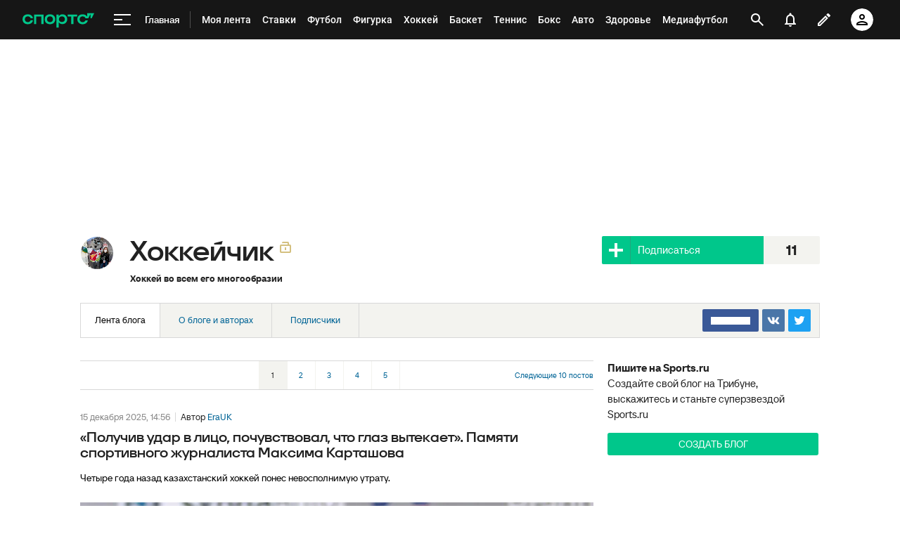

--- FILE ---
content_type: text/html; charset=utf-8
request_url: https://www.google.com/recaptcha/api2/anchor?ar=1&k=6LfctWkUAAAAAA0IBo4Q7wlWetU0jcVC7v5BXbFT&co=aHR0cHM6Ly93d3cuc3BvcnRzLnJ1OjQ0Mw..&hl=en&v=PoyoqOPhxBO7pBk68S4YbpHZ&size=invisible&badge=inline&anchor-ms=20000&execute-ms=30000&cb=o6t9v0bx9xgr
body_size: 49283
content:
<!DOCTYPE HTML><html dir="ltr" lang="en"><head><meta http-equiv="Content-Type" content="text/html; charset=UTF-8">
<meta http-equiv="X-UA-Compatible" content="IE=edge">
<title>reCAPTCHA</title>
<style type="text/css">
/* cyrillic-ext */
@font-face {
  font-family: 'Roboto';
  font-style: normal;
  font-weight: 400;
  font-stretch: 100%;
  src: url(//fonts.gstatic.com/s/roboto/v48/KFO7CnqEu92Fr1ME7kSn66aGLdTylUAMa3GUBHMdazTgWw.woff2) format('woff2');
  unicode-range: U+0460-052F, U+1C80-1C8A, U+20B4, U+2DE0-2DFF, U+A640-A69F, U+FE2E-FE2F;
}
/* cyrillic */
@font-face {
  font-family: 'Roboto';
  font-style: normal;
  font-weight: 400;
  font-stretch: 100%;
  src: url(//fonts.gstatic.com/s/roboto/v48/KFO7CnqEu92Fr1ME7kSn66aGLdTylUAMa3iUBHMdazTgWw.woff2) format('woff2');
  unicode-range: U+0301, U+0400-045F, U+0490-0491, U+04B0-04B1, U+2116;
}
/* greek-ext */
@font-face {
  font-family: 'Roboto';
  font-style: normal;
  font-weight: 400;
  font-stretch: 100%;
  src: url(//fonts.gstatic.com/s/roboto/v48/KFO7CnqEu92Fr1ME7kSn66aGLdTylUAMa3CUBHMdazTgWw.woff2) format('woff2');
  unicode-range: U+1F00-1FFF;
}
/* greek */
@font-face {
  font-family: 'Roboto';
  font-style: normal;
  font-weight: 400;
  font-stretch: 100%;
  src: url(//fonts.gstatic.com/s/roboto/v48/KFO7CnqEu92Fr1ME7kSn66aGLdTylUAMa3-UBHMdazTgWw.woff2) format('woff2');
  unicode-range: U+0370-0377, U+037A-037F, U+0384-038A, U+038C, U+038E-03A1, U+03A3-03FF;
}
/* math */
@font-face {
  font-family: 'Roboto';
  font-style: normal;
  font-weight: 400;
  font-stretch: 100%;
  src: url(//fonts.gstatic.com/s/roboto/v48/KFO7CnqEu92Fr1ME7kSn66aGLdTylUAMawCUBHMdazTgWw.woff2) format('woff2');
  unicode-range: U+0302-0303, U+0305, U+0307-0308, U+0310, U+0312, U+0315, U+031A, U+0326-0327, U+032C, U+032F-0330, U+0332-0333, U+0338, U+033A, U+0346, U+034D, U+0391-03A1, U+03A3-03A9, U+03B1-03C9, U+03D1, U+03D5-03D6, U+03F0-03F1, U+03F4-03F5, U+2016-2017, U+2034-2038, U+203C, U+2040, U+2043, U+2047, U+2050, U+2057, U+205F, U+2070-2071, U+2074-208E, U+2090-209C, U+20D0-20DC, U+20E1, U+20E5-20EF, U+2100-2112, U+2114-2115, U+2117-2121, U+2123-214F, U+2190, U+2192, U+2194-21AE, U+21B0-21E5, U+21F1-21F2, U+21F4-2211, U+2213-2214, U+2216-22FF, U+2308-230B, U+2310, U+2319, U+231C-2321, U+2336-237A, U+237C, U+2395, U+239B-23B7, U+23D0, U+23DC-23E1, U+2474-2475, U+25AF, U+25B3, U+25B7, U+25BD, U+25C1, U+25CA, U+25CC, U+25FB, U+266D-266F, U+27C0-27FF, U+2900-2AFF, U+2B0E-2B11, U+2B30-2B4C, U+2BFE, U+3030, U+FF5B, U+FF5D, U+1D400-1D7FF, U+1EE00-1EEFF;
}
/* symbols */
@font-face {
  font-family: 'Roboto';
  font-style: normal;
  font-weight: 400;
  font-stretch: 100%;
  src: url(//fonts.gstatic.com/s/roboto/v48/KFO7CnqEu92Fr1ME7kSn66aGLdTylUAMaxKUBHMdazTgWw.woff2) format('woff2');
  unicode-range: U+0001-000C, U+000E-001F, U+007F-009F, U+20DD-20E0, U+20E2-20E4, U+2150-218F, U+2190, U+2192, U+2194-2199, U+21AF, U+21E6-21F0, U+21F3, U+2218-2219, U+2299, U+22C4-22C6, U+2300-243F, U+2440-244A, U+2460-24FF, U+25A0-27BF, U+2800-28FF, U+2921-2922, U+2981, U+29BF, U+29EB, U+2B00-2BFF, U+4DC0-4DFF, U+FFF9-FFFB, U+10140-1018E, U+10190-1019C, U+101A0, U+101D0-101FD, U+102E0-102FB, U+10E60-10E7E, U+1D2C0-1D2D3, U+1D2E0-1D37F, U+1F000-1F0FF, U+1F100-1F1AD, U+1F1E6-1F1FF, U+1F30D-1F30F, U+1F315, U+1F31C, U+1F31E, U+1F320-1F32C, U+1F336, U+1F378, U+1F37D, U+1F382, U+1F393-1F39F, U+1F3A7-1F3A8, U+1F3AC-1F3AF, U+1F3C2, U+1F3C4-1F3C6, U+1F3CA-1F3CE, U+1F3D4-1F3E0, U+1F3ED, U+1F3F1-1F3F3, U+1F3F5-1F3F7, U+1F408, U+1F415, U+1F41F, U+1F426, U+1F43F, U+1F441-1F442, U+1F444, U+1F446-1F449, U+1F44C-1F44E, U+1F453, U+1F46A, U+1F47D, U+1F4A3, U+1F4B0, U+1F4B3, U+1F4B9, U+1F4BB, U+1F4BF, U+1F4C8-1F4CB, U+1F4D6, U+1F4DA, U+1F4DF, U+1F4E3-1F4E6, U+1F4EA-1F4ED, U+1F4F7, U+1F4F9-1F4FB, U+1F4FD-1F4FE, U+1F503, U+1F507-1F50B, U+1F50D, U+1F512-1F513, U+1F53E-1F54A, U+1F54F-1F5FA, U+1F610, U+1F650-1F67F, U+1F687, U+1F68D, U+1F691, U+1F694, U+1F698, U+1F6AD, U+1F6B2, U+1F6B9-1F6BA, U+1F6BC, U+1F6C6-1F6CF, U+1F6D3-1F6D7, U+1F6E0-1F6EA, U+1F6F0-1F6F3, U+1F6F7-1F6FC, U+1F700-1F7FF, U+1F800-1F80B, U+1F810-1F847, U+1F850-1F859, U+1F860-1F887, U+1F890-1F8AD, U+1F8B0-1F8BB, U+1F8C0-1F8C1, U+1F900-1F90B, U+1F93B, U+1F946, U+1F984, U+1F996, U+1F9E9, U+1FA00-1FA6F, U+1FA70-1FA7C, U+1FA80-1FA89, U+1FA8F-1FAC6, U+1FACE-1FADC, U+1FADF-1FAE9, U+1FAF0-1FAF8, U+1FB00-1FBFF;
}
/* vietnamese */
@font-face {
  font-family: 'Roboto';
  font-style: normal;
  font-weight: 400;
  font-stretch: 100%;
  src: url(//fonts.gstatic.com/s/roboto/v48/KFO7CnqEu92Fr1ME7kSn66aGLdTylUAMa3OUBHMdazTgWw.woff2) format('woff2');
  unicode-range: U+0102-0103, U+0110-0111, U+0128-0129, U+0168-0169, U+01A0-01A1, U+01AF-01B0, U+0300-0301, U+0303-0304, U+0308-0309, U+0323, U+0329, U+1EA0-1EF9, U+20AB;
}
/* latin-ext */
@font-face {
  font-family: 'Roboto';
  font-style: normal;
  font-weight: 400;
  font-stretch: 100%;
  src: url(//fonts.gstatic.com/s/roboto/v48/KFO7CnqEu92Fr1ME7kSn66aGLdTylUAMa3KUBHMdazTgWw.woff2) format('woff2');
  unicode-range: U+0100-02BA, U+02BD-02C5, U+02C7-02CC, U+02CE-02D7, U+02DD-02FF, U+0304, U+0308, U+0329, U+1D00-1DBF, U+1E00-1E9F, U+1EF2-1EFF, U+2020, U+20A0-20AB, U+20AD-20C0, U+2113, U+2C60-2C7F, U+A720-A7FF;
}
/* latin */
@font-face {
  font-family: 'Roboto';
  font-style: normal;
  font-weight: 400;
  font-stretch: 100%;
  src: url(//fonts.gstatic.com/s/roboto/v48/KFO7CnqEu92Fr1ME7kSn66aGLdTylUAMa3yUBHMdazQ.woff2) format('woff2');
  unicode-range: U+0000-00FF, U+0131, U+0152-0153, U+02BB-02BC, U+02C6, U+02DA, U+02DC, U+0304, U+0308, U+0329, U+2000-206F, U+20AC, U+2122, U+2191, U+2193, U+2212, U+2215, U+FEFF, U+FFFD;
}
/* cyrillic-ext */
@font-face {
  font-family: 'Roboto';
  font-style: normal;
  font-weight: 500;
  font-stretch: 100%;
  src: url(//fonts.gstatic.com/s/roboto/v48/KFO7CnqEu92Fr1ME7kSn66aGLdTylUAMa3GUBHMdazTgWw.woff2) format('woff2');
  unicode-range: U+0460-052F, U+1C80-1C8A, U+20B4, U+2DE0-2DFF, U+A640-A69F, U+FE2E-FE2F;
}
/* cyrillic */
@font-face {
  font-family: 'Roboto';
  font-style: normal;
  font-weight: 500;
  font-stretch: 100%;
  src: url(//fonts.gstatic.com/s/roboto/v48/KFO7CnqEu92Fr1ME7kSn66aGLdTylUAMa3iUBHMdazTgWw.woff2) format('woff2');
  unicode-range: U+0301, U+0400-045F, U+0490-0491, U+04B0-04B1, U+2116;
}
/* greek-ext */
@font-face {
  font-family: 'Roboto';
  font-style: normal;
  font-weight: 500;
  font-stretch: 100%;
  src: url(//fonts.gstatic.com/s/roboto/v48/KFO7CnqEu92Fr1ME7kSn66aGLdTylUAMa3CUBHMdazTgWw.woff2) format('woff2');
  unicode-range: U+1F00-1FFF;
}
/* greek */
@font-face {
  font-family: 'Roboto';
  font-style: normal;
  font-weight: 500;
  font-stretch: 100%;
  src: url(//fonts.gstatic.com/s/roboto/v48/KFO7CnqEu92Fr1ME7kSn66aGLdTylUAMa3-UBHMdazTgWw.woff2) format('woff2');
  unicode-range: U+0370-0377, U+037A-037F, U+0384-038A, U+038C, U+038E-03A1, U+03A3-03FF;
}
/* math */
@font-face {
  font-family: 'Roboto';
  font-style: normal;
  font-weight: 500;
  font-stretch: 100%;
  src: url(//fonts.gstatic.com/s/roboto/v48/KFO7CnqEu92Fr1ME7kSn66aGLdTylUAMawCUBHMdazTgWw.woff2) format('woff2');
  unicode-range: U+0302-0303, U+0305, U+0307-0308, U+0310, U+0312, U+0315, U+031A, U+0326-0327, U+032C, U+032F-0330, U+0332-0333, U+0338, U+033A, U+0346, U+034D, U+0391-03A1, U+03A3-03A9, U+03B1-03C9, U+03D1, U+03D5-03D6, U+03F0-03F1, U+03F4-03F5, U+2016-2017, U+2034-2038, U+203C, U+2040, U+2043, U+2047, U+2050, U+2057, U+205F, U+2070-2071, U+2074-208E, U+2090-209C, U+20D0-20DC, U+20E1, U+20E5-20EF, U+2100-2112, U+2114-2115, U+2117-2121, U+2123-214F, U+2190, U+2192, U+2194-21AE, U+21B0-21E5, U+21F1-21F2, U+21F4-2211, U+2213-2214, U+2216-22FF, U+2308-230B, U+2310, U+2319, U+231C-2321, U+2336-237A, U+237C, U+2395, U+239B-23B7, U+23D0, U+23DC-23E1, U+2474-2475, U+25AF, U+25B3, U+25B7, U+25BD, U+25C1, U+25CA, U+25CC, U+25FB, U+266D-266F, U+27C0-27FF, U+2900-2AFF, U+2B0E-2B11, U+2B30-2B4C, U+2BFE, U+3030, U+FF5B, U+FF5D, U+1D400-1D7FF, U+1EE00-1EEFF;
}
/* symbols */
@font-face {
  font-family: 'Roboto';
  font-style: normal;
  font-weight: 500;
  font-stretch: 100%;
  src: url(//fonts.gstatic.com/s/roboto/v48/KFO7CnqEu92Fr1ME7kSn66aGLdTylUAMaxKUBHMdazTgWw.woff2) format('woff2');
  unicode-range: U+0001-000C, U+000E-001F, U+007F-009F, U+20DD-20E0, U+20E2-20E4, U+2150-218F, U+2190, U+2192, U+2194-2199, U+21AF, U+21E6-21F0, U+21F3, U+2218-2219, U+2299, U+22C4-22C6, U+2300-243F, U+2440-244A, U+2460-24FF, U+25A0-27BF, U+2800-28FF, U+2921-2922, U+2981, U+29BF, U+29EB, U+2B00-2BFF, U+4DC0-4DFF, U+FFF9-FFFB, U+10140-1018E, U+10190-1019C, U+101A0, U+101D0-101FD, U+102E0-102FB, U+10E60-10E7E, U+1D2C0-1D2D3, U+1D2E0-1D37F, U+1F000-1F0FF, U+1F100-1F1AD, U+1F1E6-1F1FF, U+1F30D-1F30F, U+1F315, U+1F31C, U+1F31E, U+1F320-1F32C, U+1F336, U+1F378, U+1F37D, U+1F382, U+1F393-1F39F, U+1F3A7-1F3A8, U+1F3AC-1F3AF, U+1F3C2, U+1F3C4-1F3C6, U+1F3CA-1F3CE, U+1F3D4-1F3E0, U+1F3ED, U+1F3F1-1F3F3, U+1F3F5-1F3F7, U+1F408, U+1F415, U+1F41F, U+1F426, U+1F43F, U+1F441-1F442, U+1F444, U+1F446-1F449, U+1F44C-1F44E, U+1F453, U+1F46A, U+1F47D, U+1F4A3, U+1F4B0, U+1F4B3, U+1F4B9, U+1F4BB, U+1F4BF, U+1F4C8-1F4CB, U+1F4D6, U+1F4DA, U+1F4DF, U+1F4E3-1F4E6, U+1F4EA-1F4ED, U+1F4F7, U+1F4F9-1F4FB, U+1F4FD-1F4FE, U+1F503, U+1F507-1F50B, U+1F50D, U+1F512-1F513, U+1F53E-1F54A, U+1F54F-1F5FA, U+1F610, U+1F650-1F67F, U+1F687, U+1F68D, U+1F691, U+1F694, U+1F698, U+1F6AD, U+1F6B2, U+1F6B9-1F6BA, U+1F6BC, U+1F6C6-1F6CF, U+1F6D3-1F6D7, U+1F6E0-1F6EA, U+1F6F0-1F6F3, U+1F6F7-1F6FC, U+1F700-1F7FF, U+1F800-1F80B, U+1F810-1F847, U+1F850-1F859, U+1F860-1F887, U+1F890-1F8AD, U+1F8B0-1F8BB, U+1F8C0-1F8C1, U+1F900-1F90B, U+1F93B, U+1F946, U+1F984, U+1F996, U+1F9E9, U+1FA00-1FA6F, U+1FA70-1FA7C, U+1FA80-1FA89, U+1FA8F-1FAC6, U+1FACE-1FADC, U+1FADF-1FAE9, U+1FAF0-1FAF8, U+1FB00-1FBFF;
}
/* vietnamese */
@font-face {
  font-family: 'Roboto';
  font-style: normal;
  font-weight: 500;
  font-stretch: 100%;
  src: url(//fonts.gstatic.com/s/roboto/v48/KFO7CnqEu92Fr1ME7kSn66aGLdTylUAMa3OUBHMdazTgWw.woff2) format('woff2');
  unicode-range: U+0102-0103, U+0110-0111, U+0128-0129, U+0168-0169, U+01A0-01A1, U+01AF-01B0, U+0300-0301, U+0303-0304, U+0308-0309, U+0323, U+0329, U+1EA0-1EF9, U+20AB;
}
/* latin-ext */
@font-face {
  font-family: 'Roboto';
  font-style: normal;
  font-weight: 500;
  font-stretch: 100%;
  src: url(//fonts.gstatic.com/s/roboto/v48/KFO7CnqEu92Fr1ME7kSn66aGLdTylUAMa3KUBHMdazTgWw.woff2) format('woff2');
  unicode-range: U+0100-02BA, U+02BD-02C5, U+02C7-02CC, U+02CE-02D7, U+02DD-02FF, U+0304, U+0308, U+0329, U+1D00-1DBF, U+1E00-1E9F, U+1EF2-1EFF, U+2020, U+20A0-20AB, U+20AD-20C0, U+2113, U+2C60-2C7F, U+A720-A7FF;
}
/* latin */
@font-face {
  font-family: 'Roboto';
  font-style: normal;
  font-weight: 500;
  font-stretch: 100%;
  src: url(//fonts.gstatic.com/s/roboto/v48/KFO7CnqEu92Fr1ME7kSn66aGLdTylUAMa3yUBHMdazQ.woff2) format('woff2');
  unicode-range: U+0000-00FF, U+0131, U+0152-0153, U+02BB-02BC, U+02C6, U+02DA, U+02DC, U+0304, U+0308, U+0329, U+2000-206F, U+20AC, U+2122, U+2191, U+2193, U+2212, U+2215, U+FEFF, U+FFFD;
}
/* cyrillic-ext */
@font-face {
  font-family: 'Roboto';
  font-style: normal;
  font-weight: 900;
  font-stretch: 100%;
  src: url(//fonts.gstatic.com/s/roboto/v48/KFO7CnqEu92Fr1ME7kSn66aGLdTylUAMa3GUBHMdazTgWw.woff2) format('woff2');
  unicode-range: U+0460-052F, U+1C80-1C8A, U+20B4, U+2DE0-2DFF, U+A640-A69F, U+FE2E-FE2F;
}
/* cyrillic */
@font-face {
  font-family: 'Roboto';
  font-style: normal;
  font-weight: 900;
  font-stretch: 100%;
  src: url(//fonts.gstatic.com/s/roboto/v48/KFO7CnqEu92Fr1ME7kSn66aGLdTylUAMa3iUBHMdazTgWw.woff2) format('woff2');
  unicode-range: U+0301, U+0400-045F, U+0490-0491, U+04B0-04B1, U+2116;
}
/* greek-ext */
@font-face {
  font-family: 'Roboto';
  font-style: normal;
  font-weight: 900;
  font-stretch: 100%;
  src: url(//fonts.gstatic.com/s/roboto/v48/KFO7CnqEu92Fr1ME7kSn66aGLdTylUAMa3CUBHMdazTgWw.woff2) format('woff2');
  unicode-range: U+1F00-1FFF;
}
/* greek */
@font-face {
  font-family: 'Roboto';
  font-style: normal;
  font-weight: 900;
  font-stretch: 100%;
  src: url(//fonts.gstatic.com/s/roboto/v48/KFO7CnqEu92Fr1ME7kSn66aGLdTylUAMa3-UBHMdazTgWw.woff2) format('woff2');
  unicode-range: U+0370-0377, U+037A-037F, U+0384-038A, U+038C, U+038E-03A1, U+03A3-03FF;
}
/* math */
@font-face {
  font-family: 'Roboto';
  font-style: normal;
  font-weight: 900;
  font-stretch: 100%;
  src: url(//fonts.gstatic.com/s/roboto/v48/KFO7CnqEu92Fr1ME7kSn66aGLdTylUAMawCUBHMdazTgWw.woff2) format('woff2');
  unicode-range: U+0302-0303, U+0305, U+0307-0308, U+0310, U+0312, U+0315, U+031A, U+0326-0327, U+032C, U+032F-0330, U+0332-0333, U+0338, U+033A, U+0346, U+034D, U+0391-03A1, U+03A3-03A9, U+03B1-03C9, U+03D1, U+03D5-03D6, U+03F0-03F1, U+03F4-03F5, U+2016-2017, U+2034-2038, U+203C, U+2040, U+2043, U+2047, U+2050, U+2057, U+205F, U+2070-2071, U+2074-208E, U+2090-209C, U+20D0-20DC, U+20E1, U+20E5-20EF, U+2100-2112, U+2114-2115, U+2117-2121, U+2123-214F, U+2190, U+2192, U+2194-21AE, U+21B0-21E5, U+21F1-21F2, U+21F4-2211, U+2213-2214, U+2216-22FF, U+2308-230B, U+2310, U+2319, U+231C-2321, U+2336-237A, U+237C, U+2395, U+239B-23B7, U+23D0, U+23DC-23E1, U+2474-2475, U+25AF, U+25B3, U+25B7, U+25BD, U+25C1, U+25CA, U+25CC, U+25FB, U+266D-266F, U+27C0-27FF, U+2900-2AFF, U+2B0E-2B11, U+2B30-2B4C, U+2BFE, U+3030, U+FF5B, U+FF5D, U+1D400-1D7FF, U+1EE00-1EEFF;
}
/* symbols */
@font-face {
  font-family: 'Roboto';
  font-style: normal;
  font-weight: 900;
  font-stretch: 100%;
  src: url(//fonts.gstatic.com/s/roboto/v48/KFO7CnqEu92Fr1ME7kSn66aGLdTylUAMaxKUBHMdazTgWw.woff2) format('woff2');
  unicode-range: U+0001-000C, U+000E-001F, U+007F-009F, U+20DD-20E0, U+20E2-20E4, U+2150-218F, U+2190, U+2192, U+2194-2199, U+21AF, U+21E6-21F0, U+21F3, U+2218-2219, U+2299, U+22C4-22C6, U+2300-243F, U+2440-244A, U+2460-24FF, U+25A0-27BF, U+2800-28FF, U+2921-2922, U+2981, U+29BF, U+29EB, U+2B00-2BFF, U+4DC0-4DFF, U+FFF9-FFFB, U+10140-1018E, U+10190-1019C, U+101A0, U+101D0-101FD, U+102E0-102FB, U+10E60-10E7E, U+1D2C0-1D2D3, U+1D2E0-1D37F, U+1F000-1F0FF, U+1F100-1F1AD, U+1F1E6-1F1FF, U+1F30D-1F30F, U+1F315, U+1F31C, U+1F31E, U+1F320-1F32C, U+1F336, U+1F378, U+1F37D, U+1F382, U+1F393-1F39F, U+1F3A7-1F3A8, U+1F3AC-1F3AF, U+1F3C2, U+1F3C4-1F3C6, U+1F3CA-1F3CE, U+1F3D4-1F3E0, U+1F3ED, U+1F3F1-1F3F3, U+1F3F5-1F3F7, U+1F408, U+1F415, U+1F41F, U+1F426, U+1F43F, U+1F441-1F442, U+1F444, U+1F446-1F449, U+1F44C-1F44E, U+1F453, U+1F46A, U+1F47D, U+1F4A3, U+1F4B0, U+1F4B3, U+1F4B9, U+1F4BB, U+1F4BF, U+1F4C8-1F4CB, U+1F4D6, U+1F4DA, U+1F4DF, U+1F4E3-1F4E6, U+1F4EA-1F4ED, U+1F4F7, U+1F4F9-1F4FB, U+1F4FD-1F4FE, U+1F503, U+1F507-1F50B, U+1F50D, U+1F512-1F513, U+1F53E-1F54A, U+1F54F-1F5FA, U+1F610, U+1F650-1F67F, U+1F687, U+1F68D, U+1F691, U+1F694, U+1F698, U+1F6AD, U+1F6B2, U+1F6B9-1F6BA, U+1F6BC, U+1F6C6-1F6CF, U+1F6D3-1F6D7, U+1F6E0-1F6EA, U+1F6F0-1F6F3, U+1F6F7-1F6FC, U+1F700-1F7FF, U+1F800-1F80B, U+1F810-1F847, U+1F850-1F859, U+1F860-1F887, U+1F890-1F8AD, U+1F8B0-1F8BB, U+1F8C0-1F8C1, U+1F900-1F90B, U+1F93B, U+1F946, U+1F984, U+1F996, U+1F9E9, U+1FA00-1FA6F, U+1FA70-1FA7C, U+1FA80-1FA89, U+1FA8F-1FAC6, U+1FACE-1FADC, U+1FADF-1FAE9, U+1FAF0-1FAF8, U+1FB00-1FBFF;
}
/* vietnamese */
@font-face {
  font-family: 'Roboto';
  font-style: normal;
  font-weight: 900;
  font-stretch: 100%;
  src: url(//fonts.gstatic.com/s/roboto/v48/KFO7CnqEu92Fr1ME7kSn66aGLdTylUAMa3OUBHMdazTgWw.woff2) format('woff2');
  unicode-range: U+0102-0103, U+0110-0111, U+0128-0129, U+0168-0169, U+01A0-01A1, U+01AF-01B0, U+0300-0301, U+0303-0304, U+0308-0309, U+0323, U+0329, U+1EA0-1EF9, U+20AB;
}
/* latin-ext */
@font-face {
  font-family: 'Roboto';
  font-style: normal;
  font-weight: 900;
  font-stretch: 100%;
  src: url(//fonts.gstatic.com/s/roboto/v48/KFO7CnqEu92Fr1ME7kSn66aGLdTylUAMa3KUBHMdazTgWw.woff2) format('woff2');
  unicode-range: U+0100-02BA, U+02BD-02C5, U+02C7-02CC, U+02CE-02D7, U+02DD-02FF, U+0304, U+0308, U+0329, U+1D00-1DBF, U+1E00-1E9F, U+1EF2-1EFF, U+2020, U+20A0-20AB, U+20AD-20C0, U+2113, U+2C60-2C7F, U+A720-A7FF;
}
/* latin */
@font-face {
  font-family: 'Roboto';
  font-style: normal;
  font-weight: 900;
  font-stretch: 100%;
  src: url(//fonts.gstatic.com/s/roboto/v48/KFO7CnqEu92Fr1ME7kSn66aGLdTylUAMa3yUBHMdazQ.woff2) format('woff2');
  unicode-range: U+0000-00FF, U+0131, U+0152-0153, U+02BB-02BC, U+02C6, U+02DA, U+02DC, U+0304, U+0308, U+0329, U+2000-206F, U+20AC, U+2122, U+2191, U+2193, U+2212, U+2215, U+FEFF, U+FFFD;
}

</style>
<link rel="stylesheet" type="text/css" href="https://www.gstatic.com/recaptcha/releases/PoyoqOPhxBO7pBk68S4YbpHZ/styles__ltr.css">
<script nonce="fxEUr_uAkavvIc_kJ70ziQ" type="text/javascript">window['__recaptcha_api'] = 'https://www.google.com/recaptcha/api2/';</script>
<script type="text/javascript" src="https://www.gstatic.com/recaptcha/releases/PoyoqOPhxBO7pBk68S4YbpHZ/recaptcha__en.js" nonce="fxEUr_uAkavvIc_kJ70ziQ">
      
    </script></head>
<body><div id="rc-anchor-alert" class="rc-anchor-alert"></div>
<input type="hidden" id="recaptcha-token" value="[base64]">
<script type="text/javascript" nonce="fxEUr_uAkavvIc_kJ70ziQ">
      recaptcha.anchor.Main.init("[\x22ainput\x22,[\x22bgdata\x22,\x22\x22,\[base64]/[base64]/[base64]/[base64]/[base64]/UltsKytdPUU6KEU8MjA0OD9SW2wrK109RT4+NnwxOTI6KChFJjY0NTEyKT09NTUyOTYmJk0rMTxjLmxlbmd0aCYmKGMuY2hhckNvZGVBdChNKzEpJjY0NTEyKT09NTYzMjA/[base64]/[base64]/[base64]/[base64]/[base64]/[base64]/[base64]\x22,\[base64]\x22,\x22A8KZw77CvcKsNnAXSXVzOsOFdW3Dk8O/Kn7Ck1cpRMKIwpXDnMOFw65wUcK4A8KWwpsOw7wZXzTCqsOiw5DCnMK8fhodw7oOw7TChcKUUcKOJcOlV8K/IsKbJlIQwrU4W2Y3MjDCikxEw4LDtyltwrFzGwNecsOONcKwwqIhOcKyFBEwwrU1YcOkw6k1ZsOQw4dRw48nFj7Dp8ODw7xlP8K1w45vTcO3fyXCk2/[base64]/DnlVXW8Kzw5nDt8OPBcK4w6hPG0ErJ8O/wp/Cli7DpD7CgsOoeUNvwo4NwpZmTcKsehfCosOOw77CogHCp0p3w5nDjknDsB7CgRVDwqHDr8OowocWw6kFRcKYKGrCk8K6AMOhwp7DqQkQwrDDisKBAQcmRMOhN0wNQMO9T3XDl8Ktw5vDrGt0NQoOw4jCqsOZw4RQwqPDnlrCpBJ/w7zCrBlQwrgqZiUlS2/Ck8K/w53ClcKuw7I7DDHCpwVqwolhLcKbc8K1wp/CqhQFfirCi27Dv00Jw6k/w5nDqCtJYntREMKww4pMw4N4wrIYw57DlyDCrTbCrMKKwq/DhgI/ZsKzwqvDjxkdVsO7w47DpMKHw6vDolbCu1NUcMOlFcKnBsKbw4fDn8KJDxl4wrDCtsO/dlkXKcKRBDvCvWgwwq5CUXVSaMOhUXnDk03CtsOoFsOVYwjClFILQ8KscsKxw7jCrlZkf8OSwpLCksK0w6fDngNZw6JwFcOGw44XJ13Dox1pCXJLw6I2wpQVQMO+KjdSbcKqfXbDn0g1bsOiw6Mkw4LCocOdZsKtw67DgMKywoIBBTvCssKcwrDCql/CvGgIwqgGw7diw7HDtGrCpMOVHcKrw6ISBMKpZcKewpN4FcOmw4dbw77DtsKnw7DCvx/Cm0RuSMOpw780HirCjMKZAcKgQMOMcRsNIWzCj8OmWQMtfMOac8O0w5p+E2zDtnUYICR8wohnw7wzUcKpYcOGw7zDhj/[base64]/w6Jywr4kw69JWgrCkFPCilwzesKjacKtfMKPw6nDgDRywrR9YwXCtgU3w78oODLDrsK/wqzDjMKywrbDuS5tw6nCpcO/W8Kew696w7YIJMKLw6BHDMKfwqrDn3bCuMK4w7PCmiQaMMKLwrZQYHLDncKQE1nDssOlKG1HWRzDp3jCnm1ow5orecK3YcODw5rDk8KoEXPDgsOswqXDvcKRw4dbw75DNcK9wq7CuMKMw67DlGTCvMKGYSx2S0nDqsOPwro/JQVLwr7CpVsrd8KIw4JNYsKmbBTCpmrClDvDl1coVDjDn8OZw6RuMsO/HG3CqsK8EkBDwpHDuMKjwqzDumTDmVJ9w4EPZcK6Z8OHQRgOwprClAjDhsKfBkfDtXFjwrDDv8K8wqQYIMKmWQbClMK4aXXCsGVESsO6AMKzwozDhsOZSsKCLcOXI2V1wqDCvsKawpzCs8KuGT7CpMOaw5JzAMKrw6HCtcKfw7hzSTjCtsK/UT4/eVbDmsORw5/[base64]/wo5kw6w0V8OiwrV1RHvCgzBDw5sqbcOBVlbCkCzCrBrCr1ZoE8KYDsKhScOrOsOqY8O3w50tDFFOFxfCicOafDzDlsKOw7nDlTfCu8OIw4pSfS/DlUDCtXV+wqcZVsKha8OPwpVZencZYcOswrdSM8KYTTHDuX/DuicuJyEeT8Kewp9SUsKfwoJTwpRFw7XCjFNfwr19czXDtMOFfMO6AwbDkjFFKlnDnVXCqsOaTsOJOzAiW1XDkMOBwrXDgwrCtQFgworCky/CtsKTw4DDiMO0PcO0w73DgsKPZycyMsKTw53DpkJyw73DoUPDqcK0E1DDtnN7V2EFw4rCtVvChcKIwp7Djj52wo8hw6Z4wqk/L3zDjxbDo8KQw6rDncKUasKLaU1gYRbDhcKlJhHDhnstw5jCpS9NwossEUZ4AnV2wqHCqMKsDxZiwrHCrmEAw7ISwpnDisOzfynDm8KKwprDkGjCiBlzw7HCvsKlCcK7wq/Cm8O/w6p8wrENMcOhEsKoBcOnwr3CnMKjw6HDj2jCpRDDvMKoE8K2w73DtcKNcsOcw788fhnDhDDDplIKwrzCgkghwrHDhMKNd8OaYcKdaz/[base64]/Di3PChsOTGsO2OCHCgcKZwqvDqcOzJgPCi8OoUsKCwqJewobDrMOewr3Cg8O7TBLCrADCl8Kmw54wwqrCm8KfNhMhLnsVwqzCnRVTDHTCiVpkwoXDh8Ojw743VsKOw4d+wqkAwoIFU3XClsKmwr5rccK6wowrccOFwpdJwq/[base64]/DqnrDg13ChS5yVFnDpn5ZRhpAEsO1ZTXDgMOhwrLDv8KAwrBrw512w57CvVTDgk1TdcKVFks1aC/CqMO7TzPDssOZwq/[base64]/CmsORVltQwr7CkXbCmcKyLcKtSUZ+EzvDpMKDw67CgXHDvQbDiMObw6cWDMK1w6LCjDrCizEIw7RFN8Kew7/Cl8Krw7nCoMOMJi7CoMOMPRDCsxFCOsKNw7InAG9CZBYTw5pEw5A1Rlw/wpTDlMO4RHDCmGIwacOWZn7DvMKzdMO1wrgpXFXDkMKadXDCvcKlC2lIVcOkDsKuNMKyw6nCpsO/[base64]/w7zCo8KEwrARwp7DisOkwozCrMOYPGrCki3CthnDnMKMw5ZpRMK/dMKBwodpZBLCri3CqycqwqQAOmXCucO/w7jCqCMDWQt7woZ9woRpwoFhGjXDhUbDoQV6wql6w78cw45/[base64]/ClD8nZx4CJMKgw4rDssOmwrTCtMO3GUkmRlF6KMKcwqx3w7JIwoTDhMOIw5TCiXN4w7pJwqDDhMOIw6nCscKfYD0cwo0eMwsWwonDmSBcwoxQwoPDv8KzwptIJmwAacO/w7ZKwpkXTyxWdsO4w6MZeWQxZQ3CoUnDgx82w4PCilzDlcOSAn4uQMOtwqDCnw/Clh10KwrDp8OUwr8uwqNaA8Kww7bDrMKnwonCuMO2wq7ClsO+fcODw4nDgDjCj8KJwrg5TsKDDWhZwoPCv8OYw5PCoSLDjmRRw7vDmGcbw6Jnw4nCncO9PjfCtcOtw6d/wrrCq2s/XTTCiE/DvMKrw7nCh8OqDcK4w5hsAcOOw4LClsOpWDfDlEnCr05ewonCmSLCtMK6IhVhKRHCpcOXG8KMeDvCjwvDvMOvwp0NwqfChiXDg0NRw4HDoUfCvhrDpsOvQcKQwoTDjHlLA2fCgDQvXMOwPcOSVVw5CFfDl2UmQ3/CoBImw59QwoPCrsO0bMOTwq/ChMOAwo/Co3lpDcKAbUHCkisbw7bChMKUcFBBSMKYwr0bw4wADWvDrsKtTMKvYwTCpF7DkMKew4ZxG1wLdA5Aw7dCwp5dwr/Dn8Kpw6jDjCjCkAFJTMKLw4g4IzXCssOzwoBpJDNOwoMNfMKDcyXCqSIQwo/DrCvCnTgjXEkjByDDgBM0wrXDlMO4JTdcFsKfwqhgZMKkwq7DuVU/DmcjDcOWYMKkw4rDpsKNwrJRw7PCmQjCu8KwwrMfwo54wrcCHmjDjwtxw7fCrETCmMKqc8KQwpZkw4vCpcKff8OlU8K4wqdMXFbDrD5LecKyUMOxDcKvw6wOLE/CuMOiUsKAw5LDuMOVwqdzKxNQw7rClcKDAsOgwqw0a3bDvgHCpcO1YMO0QkMVw6TDgcKCwro8ScO1woRFEcOJwpFKOsKIw7lJc8Kbe2krw6hEwpjCr8Kiw5zCi8KyCcOYwofCsEpbw6HCq3/Ct8KMXsKHIcOcwpkmCMK8IcOQw703bMOPw7/DrcKHWkU4w71IDsOPw5J6w51iw6/CizrCh2zChcOJwqLDgMKrwo3CmQTCusOKw7DCrcOPUMOjVUo+IGpHbFjCjng7w7rCvVbCtcOUZi0TdsKBchXDp13CuTfDtsO9HMObfz7DjsKZZ23CnMOAecO0NGDDtHrDvAPCszF+eMOkwo5qw5zDhcKswoHDngjCjm5WOjp/DlJxV8K0Px5ww4/DqcKdCiAfWcOtLDoawp3DosOYw6dsw4rDv1zDiyLCgMKqRm3DjE0aPnEXBVosw5Mkw6HCqWHDo8OJw6zCv28owr7CuUIHw6/[base64]/[base64]/Ct8KKw4Utw5sfPyTDjjvDhMOKTijDq8KCwrbCjsOmwq3DjT4RA0s7wo8Bw67Dp8Kiwow4T8OrwqbDuyx3wq3Cvl3DuxvDksK6w5cowrA8Y3MpwrdnAsKJwp8sZ1nDsBfCpFlOw49Aw5c/FEjDiSPDrMKPw4FlLcOfw6/CnsOMWR0uw4JLRRsFw7YaYMKGw6Rewq5ewqkPdsKWMMKiwpBAV25jNF/ClBBWHnjDsMKxLcK3BsOIDsKFD0U8w7kwcQjDqXTCtMODwr7DvsODwqxCClTDtcKjCVjDl1dnO0cIHcKGHcKfZMKaw7zClBPDgcO3w5PDvkA2RwoJw7bDqsOIKcOwVcOkw7ERwr3CosKSUcKQwrk2wqnDgiIdGyxYw4XDrHc0H8OuwrwPwp7DmMOeVz1DE8KfODHCgU/DssO0VMK2OwDClMO0wrDDlSrDrsK+bQIdw7VoHxbCm39Bwol/PcKGwptiCsKlAzXCjiBkw70nw5LDqUlawqZKBsOpWknCuCPCrmgMe1VewrkywofDiFMiw5hrw45OYADCtMO8HcOLwpHCvmkGbjooMxzDrsKUw5jClMKawq5yTMOiK01Rwo3DkC1/w4LCq8KDNTbDpsKWwqgcPnHCgDR0w4Ygwr3CiHRsFMOSPkFqwqhYCsKHwqdcwoJOU8OzcMO1wrNUDgjDhnjCt8KPIcOYMMKWLsK5woTCisK0wrw9w4DDv2JQw6/DqjPCmWprw40sNMKyKirDncOCwobDvcKsbsK9csOND2VhwrVtwqQsUMOHw4vDlDbDhy5TGMKoDMKFwqTCjcKow53ChsOhwrjCkcKaaMOoBwENB8OnMU/Dr8Olw7YSSRsPESrCncOrw5/[base64]/Dly3DgVrDjMK8CmhIwp3DmcOMworDkMOzDcKHwrEbYQvDoG4YwqjDqk8ua8KNY8KrTQ/ClcOjPMK5cMKHwpxkw7TCmlzDqMKjecK/f8OHw6Y7IsOEw6FFwoTDq8OddSkETcKuw7FBdsKnakDDocOkwrp9TsOZw5vCqAbCrBsSwoQywo9bX8KDVcKwGFbDq159LsK6wojDkMKFw6bDtcKFw4PDmQrCrHzDnMKOwoTCmsKNw5PCvyvCn8K1DcKCZFzDusO1wrHDkMOsw7DCjcO2wpkJYcK8w6p/CSIzwrBrwogcFsKCwqXDnVvDn8KXw6PCvcO0O3RmwoNEwr/CmMOpwoENDcKjDVnCssOhwobClcKcwq7Dki7DtT7ClsOmw4LDpMOjwo0mwoFgOsKMwoALw5MPXsOZwqJNfMOLw6IaT8K4w7Y9w75qw4zDjyHCqyrDoEnCjcOkbMK6w5RWwq7CrMOHCMOFJh8JCcK/BRF2L8OSOcKPasOwGMO0wqbDg0HDsMKzw5zCiQzDp39dbA3CkxEOw6tEw48lw4fCrQrDqzXDkMKpC8KuwoxkwrrCtMKVw5PDukJufcK3GcKPw4/CtsOjDURvD3fCpFwuw4rDkUlSw7TCp2nCsnkNw58XJV/ClMOSwrgGw7rCqmdEGcKJLsKFA8KifR8GNMKjKcKZw5IrYVvDqkjDkcOYZ3tFYhlHwoECIcK7w7h/wp3CkUJvw5fDvhHDicOpw43DnCPDkzLDqAJzwrDDtjYKZsKJJUDCphHDt8KYw7YjDhN8w7YIK8OjWcK/JFggGx7ChHnCiMKOCsO+c8OOdF/DlMKwWcORMWLDihHDgMKkKcONw6fDphMPFStqw4LCjMKUwpPCtcKVwoXCh8KgcT5/w5XDoGPDkcO3w6kKT17DvsOrXgA4wpTDpMKawpsiw6/CkW4jw583w7RyZVnClx4kw4TCh8OBK8K/[base64]/DkcOEwobCg8Odw5XDlV7DvlTCmsOFw6JNwoTCiMOAV8KewqkkS8O7wqLDoS0kDsKKwpwAw40FwpfDkcKpwoxKNcKDDcKzwr/Dl3jCn0fCiF5yb30jF17CscK+PcOuLkpPNk7DpWldNzgTw4lhf0vDhnsILCjCrCp/[base64]/GBPCn3UTwp/CnDnDp0F2w7s0TMO4dmlTw4bCn8KTw6rCrsKxw47Dqnl8OsKMw4rCr8KrNU1Kw4PDqW4Sw6LDm0tIw5rDpcOcTkDDp23DjsK5DEdtw6LChcO1w6QDwrXCgcOIwoJTw63CtsK/FlZ/QQVSIsK1w6TCtFU+w5lSQEzCt8KsQcOxPsKkRB9Kw4TDjCcDw6/[base64]/wpzCpWjClR3DoMOvw4lLCMOTwr0Sw7jDkcKDwoDCqhLCujsJMsOGw4R7TsOZDMKvUml/RmpOw7/Dl8KwU2cYVcKlwoAgw5N6w6k1IXRtYS8CLcOVdcOvwpbClsKFw5XCn3nDucO/[base64]/TjhYNcOaw47CncKOc8KuCXZzRVHCvyMwXDDCrcK7wqXCu13DkFHDmcONw77CgSTDgDrChsOvCMKoEMKGwoDCpcOKHMKNTMOyw7DCsQjCrWzCsVgKw4rCv8K/Mw4Gw7HDtDNjwr0rw6p0wqFtD3QqwpQKw41JDSVNf1PDqULDvsOmZxJQwqMKYgjDpnA+BMK+JMOqw7nCjCfDo8KqworDnsKgZ8OMQGbChAtuwq7DhHXDvMOLwp8uworDvcK7ETzDtVAewpPDtBhKVT/[base64]/DucOtOBoiw63CulLCjF0zaR3CmUoQAQjCm1fCjhVAPFbDjcK/w5TCsQfChmAPBMO+w5Y7EcOCwpYiw4XCmMOZNxJ9wqrChmnCuj7CmkfCqgMmb8OSJcOLwqgGw7fDuxZQwoDDtsKIw77CkinCuwBkLxXCv8O0w4dbH0sRUMKPwrnDhmbDkxx3Jg/DmMOWw7TCssO9esONw7fCvSEAw6RmXSAPP2PCk8K1a8Ocwr1Bw4zCh1DDumDDgm5tUsKubUwkYH5+VsKdLcOfw7HCoCXCpMKbw49HwpPDqivDjMO3SsOOGMOsBXNfUDgEw75pTX/CpMKTdkMaw7HDgFFpfcO1RG/DhiTDqmtyN8OsMTTChsO7woTClncVw5TDsQlzPcKQAnYLZXHCg8KEwoNMWxLDnMOlwrLCh8O4w6sLwpTDh8KFw4rDliLDicKaw7DDjwTCq8Kdw5TDkMO7NHzDtsKSN8OGwoUSXMKsLMO/F8OKHWUXwpUXTcOxHETDn23Dp1/ClsOoIDnCmFvCp8Omwp3DmEnCocOrwrBUHTQlwqRdw4Mcw4rCscKfUcKfCsKiLx/[base64]/F3IaLMK/wrHDq8OdFsObEcOuwpUuL8KMw73DssKXUThNw43DsxNzUU5lw4PClcKWIcODRz/Csnlew5pCFEXCisOWw7FzJjUYFcK1wowfVMOWJ8K8w4Y1w6lleGTCpVhfw5/CicKZLUgZw5QBw7cuZsK3w53CrlfDhsKdScOGwqfDtRJsEAjCksK2wojCoCvDu28iw4tlJm7DhMOrw44jXcOSFMK3DHd9w5DDlHQOw6N4UnnDksOMLENmwpJRw63Cl8OXwpETwprDvcOie8O/w40Yc1t0MWcJdsKCYcOBwrwywq1ew49ybsOTcgh1VxkIwofCqQbDlMOzVSoaRHY3w5LCo0NabE5VJzzDl1PCkyIveQULwqnDgFvDuTxaJ3kLTwINGsKww7YcfxfCqMKTwq4twqBZccOpPMKAGDRyBMO3wqJcwqVRw5vCgcOATsOXSXPDmMO5LcK4wr7CriEJw5jDtX/[base64]/DkMKkPsOpwovDl8OFwpTCoyvDsFJSQkbDjsKLFgFcwrzDrcOTwpNZw6TDssOowoTClAxkTmEcwoc5woTCnz8Kw48iw6NSw6/Ci8OWbMKafsONwo/CtsKgwqzCiFBEwqfCpcO9WCoCGsKZBDvDu2fChxnDm8K/[base64]/DtsOeFHzDoMKyw7h4wpEcwpQnw63CsDdEGcKBfcOdw6Rww5ZmDcO9b3cPK3HDiSjDtsOPw6TDvSIfwojCk1jDnMKZO3bCicO4d8O6w5MdCHzCqWdTfUjDtsKLWMOdwps/wqdTMSEgw5HCv8K9KMKowqxhwqbDrsKRacOmXAItwrcjbcKSw7DCiQnCtcO9b8OJDSTDuHsvIcOEwptfw6LDmcOcMldNKnRvwrp9wpIOLsKyw48xwqDDpngEwqDCvlBAwo/CrAN0E8O4w7TDt8Kvw7rDtgJMBg7CpcKYUxJ5esK/KX/Cs13ChsOOTEzCswIXB2DDmTXDicOrw6XCgMKYcXvCkTokwqPDuCs6wpXCvsKjwrVRwpLDvmtweAvDiMOWw5BsVMOvwqDDhnDDjcOPXgrCgVduwpvCgMKQwokew4k1H8KcWmFoXMKmw7gTaMOpVMO4wrjCi8Ktw7PDsDNiPcOLRcOuRl3CgzxTw4MjwpsFBMObwr/CnRjCikpzD8KDEsK+woQ/SXcCAgJ3SsKawpzDlnrDqcKvwpLChCUFPQg2SQtNw7AMw4bDi1pXwpPDvQbClBHDr8OxBcO4H8KowotvWAjDq8KFKFDDucO+wpPDjRDDrUQFwo7CuzUqwp/DpgbDtsKTw4JuwrzDoMOyw6h0wrMgwqRfw6kYJcKaK8OHJmXDv8KgL3IVZcOnw6Yuw6PDrUvCoBh6w4PCusO3w7xNH8K8N1fDmMOfF8OseQDCqnLDuMK0TQJyBx7DucO3WAvCtsKFwqbDgC7CswDDksK3wqd1JhEXD8OjXwpHwp0Iw4xsWMK4w7lGEFrDucOcw4/Dm8K3VcO7wollcBPDllHCs8OmYMOww6DCmcKOwprCpMOGwpvCkHN3wrpYYX3Cu0ReZk3DpiLClsKEw6jDqykjwqtpw7sowokMR8KnYsO9PSHDosKYw6xiCREYRsKbNXoDccKJwppjMsOvY8O1fcK8aCnDhHxvG8KewrQawo/Ci8OpwpvDl8KCZxkGwpBHB8OfwrPDlsKrD8KHXcK7w7R5wpp4wq3DmAbCg8KUKXA6fXnDpnzCmW84S19zQibDvRXDp0nDpcOYWCg4cMKFwpnDmFDDmBnDrcKRwrHCtcO8wrlhw6pcJVzDu1jCrh7DvlLDmB/Dm8O6OMKhdMKaw53Dqm89TWPCgsOpwrB2w756fjzDr0Y8Aypsw4BhRzxFw5J+w7nDrsOUwodwScKnwoUSJ2xQRFTDnsOGGMOrW8OuRCI0wowDGcOOZXtiw7sQw4RCw7nDuMOZwp4iMy3Dj8Kmw7HDvTJzEEtZR8KbHmfDlsOGwqN7fcKVd35KScK/[base64]/Ci8KvYcOeesO4Ci/DvMOMTD7Dl3dvSk7DvsKXAMOpwpoWEFAvUMKRVMK3wq9qbcKyw7/[base64]/Dv31+GAXCtjtKVX9iwqRIcQnCtsOpaknDqW8NwqcXMSIpw6DDusOQw6LCkcOdw59Gwo/CjAppwobDi8Ocw63ClcKCdDFER8O1SxDDgsOOWcOpbRnCgDchwr/ChsOQw5/[base64]/CiSBywoPDtHRSQMOjw6wZLEMAwozDuMOlBcKSCR8Zf3PDgcKPw5dvwp7DkWvCjgfCrgvDpmRUwonDhsOOw50mCcOtw6fCuMK6w6YLfMKtwofCj8KmTsORQ8OowqB3RWEbwo7Dj33CicOJf8O7wp09wrBfNsOAXMO4wq8Fw6Iicx/DhT4tw5DCgAtWw7M4JHzCjsKLwpfCpEbCuzRwaMOnUjnCosO2wpXCt8KmwoDCr1stMsK1woV1YwXCi8KSwpsGMTQWw4bCicKbOcONw5wFdQbCrMKnwqA7w7BLb8KBw53Cv8Ojwr/DscOAZ3zDo11vFEjDnkxSSTIafsOIwrZ/Y8K3a8OfScOIw5wwd8KVwqweJ8KGWcKtVHQAw6HCicKbYMOhUBUTbsOJfsO5wqzCkzlAYldww6dywqLCo8Kaw60JIsOKAMOZw4Y7w7TClcOKwr9UcMOXcsOvHHPCvMKHw5k2w5JFFkh9QMK/[base64]/Cj8K0wqAcw5TCpx8vw6/Cr8KHwrrDnkALwqJfwrhPNcKGw5TCmQbCqV/[base64]/Ch8KkBGvDnMOrw7PCgwVcB1ZowoNRKMKJCQTDpx3Cs8K7BMOYK8OaworDsxXCm8O+YsKkwqnDv8KhfcKYwrspwqnDrRdSL8KKwqdKYxvCrW/CksKywoDDv8OTw45FwoTChVFANMOpw5R3woY+w4dUw4TDvMKCJ8Oaw4bDmcKBdFo4YS/DkWttI8Kiwqo/d0Q8b03Ct1HDjsKgwqEOO8OAwqkZP8K/woXDlcOefsO3woVEwqctwpPCl3XCohPDvcOMOMKUc8Kjwq7DuUUDMlJ5wrfDmsOVR8OQwq9eFsO/e27CtcK9w4fCkxXCu8Kow6/CgMO0FMKSXiVVfcKlACYTwqd/w4fCuTwCwpd1w7IdRS3DoMKuw6ZQLMKBwo3Cjn9fa8OJwrDDjmPDlgwvw5czwq8TAsKSYmMow5zDscOhO0d6wrE2w7/DqBJiw6PCoTkaVi3DqjdaSMK/[base64]/Dv2TDvA/[base64]/DmQ0bSj7CkRU6X8KiOcKaKcOPfsOIZsOcRk7DqcKgGcOcw47Dk8KYHMKWwqR0KELCrC/DoijCjsOkw5BbIlPCvgzCg35SwrFAw5Fzw5pbYkFSwq4/F8O2w4t7woAoB1PCs8Kcw7PDicOfwpoHISTDug8yEMOvQ8Kqw5IMwq3CncOUDMOGw4XDhVDDpjHCgGfCpwzDiMKkDD3DoUpqGFDCmsOyw6TDk8KVwqHCuMO/w5zDnQVpQzhCwpPDtkpLY0hBIX09AcOewqjCl0ICwovDu25aw55mF8KgEsOJw7bCvcOpYFrDusKbDgEpwrHDscKUVBkRwpxjScObw47DtcOHwpZow5xFw7fDgMKPBcOpJHs1M8O3wqU/wqDCrMK+esOHwr/Dr3vDqcKvV8KHTsKgw7lIw5XDkS8gw4LDj8KQw6rDjV3Co8OeZsKtI1JLOmwKeAJGw7JGYMKRAsOMw5LCqsOjw7XDoQXDgsKbIE3CgHbClsOMw4NqOB8ww7h9w7hsw6PCoMKTw67DgcKPccOmMmMyw54lwpRywroxw5/DgcO3czPDpsKRejrClhjDgVnDusKbwoDDo8OYCsKKEcKEw6g5KsOqJsKQw4s2YXnDq0fDusO8w4jDj30SP8O2w6cZV1ojahUUw5zCiXvCpWQWEFTCt13Cg8K3w4TDlcOVw4TCkGhzwrbDhWXDtcO6w7DDqnlvw5ltAMOxw7jCo2kqwq/DqsKnw7xdwr/DvHrDnFHDs0nCtMOxwpzDqA7DjcKVc8O6cCLDssOGesKsGkd2acKeUcODw5LDmsKdMcKAwqHDrcO0XsO4w4lWw4zDjcK8w7FiP0zCpcOUw6xUaMOsfC/Dt8OXSCTChRAnXcKoAiDDlS4XQ8OUR8O9KcKHT2owdQ0Cw7vDvUYCw48xccO8w5fCvcOxw6h4w55MwqvCnsOBDsOtw4JlaiHDu8K1B8KFwo40w5pHw5PDsMOCw5oNwpzDv8OAw6VBw4nCusKqwrLCm8Ogw70CGgPDjMO6OsKmwonDqFV4wo/DtUcjw6g/w7BDNMKow7RDw4Jgw6jCuChvwrDDgsORSnDCuAcsEmIow5YIa8O/eyREw4hGw57DgMObBcKkG8OhRxbDoMKeRBDDusKSZDBlH8O6wo/[base64]/DnjNgKMOBwqZYLMKvRE/[base64]/[base64]/DvMKgaU3Dj8KKw6pQLWFcMMOMBMKSEEhiOUHCmljCvyBUw6fDtsKVwqFocAbCo3wDEcKxw67CrSnDpVbCvMKfVsKOwp8ZAsKDZm1Zw4BuBcKBDz5gwpvDk0EcWHx2w5/Do0YgwqU3w4EGYxguXMK5w7dFw7p3F8KPw70FEMKxJcK/OirDnsOfQS9kw6DDh8ONdgcNdyHCqsOew5JaViojw5NNwqDCm8KAKMObw4cpwpbDuQLDrsO0wpTDncKuB8OfcMOTwp/DtMKnd8OmSMK4wqLDqgbDil/Ds2R1GwTDjcO/wpXDgy3CkcOXwpBXw4rCl0oIw7fDtQgHUsKQUVrDqWrDvyPDqDjCtcOgw5UkWsKnTcK7C8OvF8OFwp/CgMK7wo1AwpJdw659WjjDiTHDg8OSY8KBw5xRw7rCukjDkcKdX007FMKXEMK2GzHCtcOFFRI5GMODw49eT0PDp0dpwppHbMK0GCkiw4HDgAzDuMOdwrU1GcOpwrHDj28uwpkPY8KkHEHChQDDsgI4dyTDqcOWw5/DumMEdXpNYsKBwr52woZew5/CtWMPdlzChx/Dk8KrFWjDhcOFwoAGw65fwqAQwo9IXsK4dDEAfsOvw7fCg3Iqw7LDt8OJwo5sVcK1NcOOw6IpwoLCly3CvcOow4LCjcO8wpd6w4PDg8K8cAV+w63ChsKBw7wuSsKWZ3wTw443UDfDhcKXw5EAAcOOd3pawr3Dsi5HZjAnDsOLwp/CskMEw6NyZcKvOMKmw47DoWHDkTfDgcO8CcOjVhLDosKUwqzCnlMQwq5Pw7EDCsKDwpoyekvCokQMczhqYMKiwqfDrwkyTXw3wobCpcOKfcO2wp/Cp13DjUHCpsOkwowfAxN3w60qMsKFKcO6w77DrF04XcKKwoZXQ8ONwoPDmSnDhV3ChFQEXMOsw6dwwpFVwp5PbFTCtMOSC38VGcOCcHguw7kuC3TCjsKnwr4caMO+w4MSwq3DvMKbwp0dw7zCrzvCq8O1woQdw5DDssK8wr5fw7sDdcKWI8KzCyNzwpPDpsO5w5zDj1/DgDgBwqzDiiMYH8OZJmJrw5MNwrFqEjTDhnVGw6B+wrnCjcKdwrTCsltRM8KQw5/[base64]/IcOgwqDCuMKdCVTCkEfCr07CsWXDt1o3w7AuGsOnTsK/wpd9Y8Orw67Cv8K8w7pIBFLDncKEEER/AcOvScObVSvCo2HCpMOtw5A+amXCuFs9woA4K8KwRX9dw6bCjcOvecO0wpjCrTlxMcKEZHQFUcK5eATDoMKGNG3Ci8KGw7YeQsKYwrPDi8O/[base64]/DncOtBDx2Qg/DjRM5wpxCwr9XH8OOw77DscOpwqAdw6EWAhY1RxvCicKfAEPDscK4AcOBWw3CqcK5w7DDncOsMMOnwpUMZRg1wojCu8OET27DvMKnwp7CksKvwoNQN8KkXmgTIWpQBMOvXsK3U8KJQALCtkzDrcOEw7ofZCzDiMOdw7fDmAlecMO9wo8Nw4kQw5k3woHCvUMOax/DmGbDl8OmeMKhwoFqwrzCu8O/wpbDqcKOFXVCGSzDlQR+wrbDrSUOH8OXI8Kpw6XCiMO3wpnDicK/wrhscMOSwr3Cu8KLV8KHw4ZCXMK4w6HCjcOkVsKJDCXChgLDlMOFw5JEZmktY8KMw77Cn8Kdwq59w7RMw50iwo4mwqBJw7p/PsKUNV4hwqHCjsOpwrDCgMK2PxQjwqrCssOpw5d/SBzChsOLwp8EfsKyKx94FcOdIiJZwplNN8KtUTVsU8Oew4ZaC8OrdTXDoCg/w79yw4fDs8O4w5bCj1XDrcKVOsKawrrCn8KtUAfDmcKSwqTCpzbCnmADw7vDqBoDw7IVPBPClMOEwoLDoHLDklvDmMKMw55aw7lNwrVHwokhw4DDgAxqU8OScMOpwr/CtDlJwrkiwqk8EcOrwpbCnTPCv8K3AsO+YcKiwqDDi3HDiCpewrTCtMOuw4BFwoVfw6rCoMO5ah/DpGlDHEbCmjnCnErCmzBKPD7Cp8KZJjxSwo/CoAfDncKMNcK9PjQoZcKcGMKNwo7CuizCjcKSSsKsw47Cr8OQwo5ePHfDtMO0w4lRw5/DnsOaH8KdU8KlwpDDlcOrw404f8OMO8K4VsOYwoxHw5k4akpgfTXClcK8FW/[base64]/w7suLcOVw7saQDbDmcKpw54ywoA6SMOAwo1ZDMKgwpvCp1XDjHbCicKbwoNGf3Akw7smbsK0dGYdwrQ4K8KHwo7CinNjMMKgRcKVdsKjHMORMSrCjUHDisKocsKgPVlOw7Q5IS/DgcK5wrd0eMKCMsKtw7DCoh7CuTPCrgEGJsOCJcOKwqHDomXCmy5AXR3DpAURw7BLw7JBw6jCl27DgsObID/[base64]/Ds8K8w6lywqQbISJsw5s2GAjCrsOlwq8gw6zDuDQmwrE8cCVKfmDCoEQ8wrnDu8KSNsOcKMO7SiXCq8K6w6XDjMKbw6hkwqRrPz7CnBTDjRljwo/CiHwcBjfDgGc+DAQ8w4jCiMKCw5Z5w4zCrsOjBMOYO8KTIcKLME1XwpvDlw3CmwzDsR/Cr1jCvMOkC8OkZ1snK15KFMO6w4NCw4J+fsKawovDq2ANOCMgw5HCvjEtZBTCky89wqnCrT8mIsKgLcKRwoLDhAhpw5sww4PCssK0wp/Crxc3wocRw4VmwofDtTBBw5YXKQgNwrgeOcOlw4TCsmQ9w6UEJsO9wpPCqMOlwo/Dv0RXSGQvOwbCncKfWjvDuD1UZMOwB8KfwpIVw47Dk8KqNGtzHcOdTMOLXMOnw5IVwrHDicOlMMKoc8O0w7xEZRB2w7A3wqEzUwMpD3nCpMKCN0vDiMKWwpLCrlLDmsKrwojCpRs/CAQ1w6vCrsOfSDdFw4xnFXl/JxvDnlE9wo3Cq8O/I0M/TmoPw6DCky/Chh3Cr8Knw5PDvQZVw6F0w4AxdMO0w5bDvnB6wpkCHn8gw7c0NcOlDgrDpCIXwq0dw5rCsmR9KzFywpNCIMOaG39GL8KQU8KWHnJuw4nCp8Kpw5NYe3TClRvCmFPCv3NkTR/[base64]/CrMOOw6/DqUTDjHnDghLCmn4RAUwsfcOgwr/[base64]/CrMK7Ihw1w5o9w7RyNzHDmx3DvsOIw40iw6vCnFE9w6oIwolAOSTCvMK9wphCwqlHwokQw7tcw5Ikwp8AbAxgwrLDuibDncK/[base64]/DncKswo7DkMK5NMKYa8OYHcOUNMKjFcKLw6vCo8OXSMKgfkU6wp3CicKvOMKgGsOgeGbCsxPCu8K7w4nDhMO9IXFnw5bDkcKCwqxDwonClsK/w5TDh8KGO3LDjlfCiDPDuUXDssKzM27CjXcudsOhw65GG8OWQsOiw7UcwpbDilvDtDk4w6rCmcOnw4UPQ8OsGjdaB8OdGVDCkDTDg8OAQiMAOsKtYTwmwo1CZ2PDs1MJPF7CgcOWw6gmEX7Dp3rCikvDqSgZwrRNw7PDhsOYwo/DpcKEw5XDhGPDhcKIEkjCgMOQLcKmwok/[base64]/OcKSW17Dj1rCuEwqw7QtQcKtcsKrw6HCsiPCnWQJHcOfwpZLVsOsw47DsMKawopNC01QwqzCpsO+PSwpVxfCtzg5NMO+a8KKC01zw5/CoAXCpsKILsOzAcKcY8O3TcKTLcOMwoxWwpRHMx/DiFgXHU/DtwbDnCIewokBLy9cWiZbbwnCqsKwR8ORBMODw4PDviHCvRvDs8OKwoHDgHxXwpHCjsOlw5ElDMKrQMOawpjCgB/CvwjDqREJa8KrdXfDghByR8Osw7kDw615XcKufBA/w5LCvxV2Yh47w7/DlMOdCwHCisOpwqrDvsOuw6oTKHZ6wqrCicKcw4ZyCsOQw7jDpcKHdMKWw4zCt8Olwo/[base64]/w7pgUMKQbXF8woh4bcKdw4TDpjwuODheWVwiw4rDgMKvw54tbcOPFEkJbzpTcsK/[base64]/CqMKoQWPCgizDksKQVgHCvSTCt8Kkw4NBKsKKK2hhwr1jw43CnMO1w6JUBx4Uw4HDuMKmAcKRwpHDicOaw45VwpQ5CjRJcwHDrcKpZV3CnMOFwrLCmz3CghjCqMKxOsKSw4FewonCmV1dBCsKw5/CvA/DhsKKw73CoWoOwqwIw59dcMOOwqjDscO6K8K+wpZiw5ciw50pZWRgACPCrkrCm2LDr8O1OMKBHjMWw5BZL8OxW1Jcw4jDj8KxakrClcKwN2J9SMKwScO6a0/DoEU7w4dzHHTDkxgsGGnCrMKcScOdw47Dsk8ow7Muw7Q+wpnDrRwrwp/DjMOOw55kwqDDhsODw5ROfMKfwp/DuDtEasKWYsK9B1kRw71/Cz/DmsKwQ8KSw7xLcMKMXVzClU7CscOnwq7Cn8Klw6ZQIsKrccKuwo/Dr8K+w4Vuw4HDgxHCqsKkwoM/TyVWNxEWwqzCksKGbcOza8KvPBDCsiPCqMOWw7kFwowjDMOyT0huw6zCjsO7TkkZfxnCgMOIECLDthNWPMOcQcKYXQt+wrTClMOQwqfDhm0CVMKjw7LCgcKJwrxWw5Nzw5JMwrHDksOFXcOjI8Ocw4IWwoMrBMKwKG4tw5bCrGJEw7DCsCkewr/Dk0vCjVcQwq7CrcO/woJ1FAvDuMOEwos3OcOVdcKjw4spEcOcLUQBT2zDu8K5WcOBa8O7KR17WsOtMMKWaFt5LgPDlsOzw7xCWMOeBHU1Fzx1w4fDsMKwVF3CgC/DpRDChwbCkcKOwpMSB8OXwoDCmRbClcOpCSDCpkgGeB5SYMKIQcKQfDjDiAdZw78CJCbDh8Kdw5DCkcOEDAAYw7vDrUwIby7Cu8KcwpLChcOCwoTDrMKJw7/DucOVwptPc0PCnMK7E3kbJcOgw7IAw5vCncO1w7HDom/DlsKTw6/CpsKrwqxdRsKDeCzDosKhTsOxWMOcw5zCojZtwp8JwrgIe8ODKhLDjsKJwr/CtX3DvMOzwrXCkMOsVykrw43DosKwwrXDkzwFw6dFL8Kbw6EwEsOGwot/wotgWWZBUF/Dkg14ZUBEw7Bgwr/DoMK1woXDgitEwpVXwqYrF3kRwqHDisOaSsOXZsKQecO0VW1cwqB8w4zDgnfCiz7Dt0kGOsKDwoZXIcO7woZMw7/DnVXDrkwtwq7DpcOtw5jCtsO8UsOqw5fDqsOiwrBQXcOrcBl0wpDCkcOKwpzDg0UNHREZMMKPeUjCqcKFfQvDsMKOwrLDp8KswoLDsMOod8O/[base64]/Dk8K2ecOOcsKkwofDgcKMN2cTw77DvQtuAsKKwpAPZhHCkxdBw6N/IW5iw5DCnk14wq/Dh8KEe8K/wqfCugbDiFQFwoPDqwxzaThzE3HDsDk5J8OpZgnDuMOvwpVxbhcxwrUpwqBJEHPDssO+ckJLGXdFwovCrsKvKAHChELDl3kxW8OOVcKTwpkRwqDCnsO+w4rCmMOdw54AEcKvwpRWOsKfw5/[base64]/[base64]/Cv33Cki3CmF7DgsOdcsKWcsOMa8OywpbDrsOCLXXDtUhnwqB7wp0aw6jCvsKewqlqwrbCjnY7aWUnwr8Rw5PDsgvCvl5zwqDCnR5zKW/Dj3ZWw7fCvDzDnsOnZ09gO8OVw6LCsMKxw5ICMMKYw4bCqjvCowPDjEUfw5pqcRgKw7B0w6ovwoAwGMKeMiLDq8OxQA/DqE/[base64]/DtThOw6/CvRJiw45IwrEEw6g+C3nDkAPCvWXDmMOKOMOSEcK5w6HCpMKuwqQywrjDr8KlNMOyw4hGw7tjTDQMDxohw4DCpsKMGw/DvMKoSsOqI8KCHW3Cm8OxwoDDpUwTaD/DpMKFQMOIwp0IHxLDhXI8wobComnDsXTDiMOIEsOrCG3Cgh7CshPDi8Ohw5vCjcOWwozDiC8qwpDDgMKZLsOiw6UPRMK3UMKdw6ADKsKRwqJCX8Kvw7PCtRVRPwTCjcO0bGVXw5UKw5rCocKbYMK1wpZZwrHCosKBByQiJ8OAWMO+wonCmwHCoMORw6jDocO5AMOTw5/Dv8K7THTCq8OhJ8KQwqwLL040NsOzwo9gHcOuw5DCmxDDksONQhrDrC/DqMKKAcOlw5vDvcKtw40+w4AEw7IZw6EOwpjDoER4w7bDmcKfTT1zw40xwp5+wpM2w4oFAsKkwqDDoBJfG8KUJ8Obw5LCksKwOBTCumDCicOdA8Kae1jDpMOmwpHDrsOVQHnDu0o1wro3wpPCg1VOwpQTSxrDnsKsA8Oawo/CqDoswoQaJDrDlBXCug0OP8O/MkHDozjDiELDrsKgcsKgekfDkcKXBCQPKMKGfVfDrsKkbMOmKcOGwohZLCHClMKBDMOuQMOgw67DmcKtwpnDkk/CuV89EsKwYyfDmsKCwqgWwqzCh8KYwqvCkxcDwoI0wrjCs2LDq3VOXQNFC8O3w6DDrMKgAcKDOcKrecOAKH8DcUA0CcKjwoU2W2LDrsO9wq3Chk14w6HDs2cVM8KMWnHDj8K8w6nCo8OHUxs+NMORTSbCv1Iawp/CrMOSKMKNw5TDjTnDpwrDrUXCjyXCrcOAwqDDnsO7w5JwwrnDr3PClMKdBjosw44IwpzCocOhwqvCoMKBwpNiwrXCrcKEJUHDoETCv0glCcONXMKHEGZlbjvDhQVkw7I7wovCrxQhwo4tw7d/[base64]/wpIeRQPDrGMOdsOzw49Uwr/DrsOjV8KzwovDrCceemrDm8KbwqbCuSfChsOgZMOHGcOvQzTDjcKxwrzDi8OWwr7DrcK7Mi7DrjdAwro5ZMKZFsOYUwnCrgskPz4awrTCsWMGTFpPfMKgJcKowrsgwrRAS8KABw/DsGrDqsKDT2/DgDZCBMKjwrbCi2nDocKtw50+UkLCrMKxwpzCq3t1wqXDrADDjsK6w4HCuDzDqmnDnMKdw7MpAcOVLsKOw6B6QV/CslQ0QMOEwrELwonDtn/DiWHDmMOKwqXDuWHChcKcwpPDiMKhQ2JNIcKPwr7CtMO2Vk7DhXbCn8K1eWDCncOrAA\\u003d\\u003d\x22],null,[\x22conf\x22,null,\x226LfctWkUAAAAAA0IBo4Q7wlWetU0jcVC7v5BXbFT\x22,0,null,null,null,0,[21,125,63,73,95,87,41,43,42,83,102,105,109,121],[1017145,159],0,null,null,null,null,0,null,0,null,700,1,null,0,\[base64]/76lBhnEnQkZnOKMAhnM8xEZ\x22,0,0,null,null,1,null,0,1,null,null,null,0],\x22https://www.sports.ru:443\x22,null,[3,1,3],null,null,null,0,3600,[\x22https://www.google.com/intl/en/policies/privacy/\x22,\x22https://www.google.com/intl/en/policies/terms/\x22],\x22CN3SV1i6TZLbb+0pFX0ZrNUnfSGN0cUuYE6/loja8yI\\u003d\x22,0,0,null,1,1769053428739,0,0,[8,252],null,[167,145,83,242,187],\x22RC-KZfEtkt1Sc5gUw\x22,null,null,null,null,null,\x220dAFcWeA64wgdLLTx9TycIKBwOh-ZXBsVPLSCWffEDMmq1Z9jKxyBT7RztMpWXYTdfK26zGzUO60F1gbw_9GAgEGwtrnu_WOi_XA\x22,1769136228665]");
    </script></body></html>